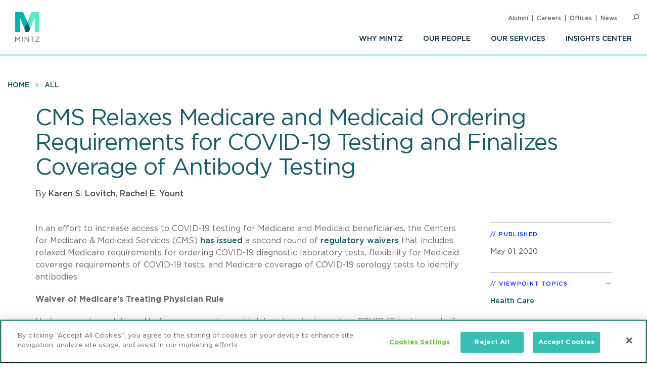

--- FILE ---
content_type: text/html; charset=UTF-8
request_url: https://www.mintz.com/insights-center/viewpoints/2146/2020-05-01-cms-relaxes-medicare-and-medicaid-ordering-requirements
body_size: 10356
content:


<!DOCTYPE html>
<html lang="en" dir="ltr" prefix="og: https://ogp.me/ns#">
  <head>
    <meta charset="utf-8" />
<meta name="description" content="In an effort to increase access to COVID-19 testing for Medicare and Medicaid beneficiaries, the Centers for Medicare &amp; Medicaid Services (CMS) has issued a second round of regulatory waivers that includes relaxed Medicare requirements for ordering COVID-19 diagnostic laboratory tests, flexibility for Medicaid coverage requirements of COVID-19 tests, and Medicare coverage of COVID-19 serology tests to identify antibodies." />
<link rel="canonical" href="https://www.mintz.com/insights-center/viewpoints/2146/2020-05-01-cms-relaxes-medicare-and-medicaid-ordering-requirements" />
<link rel="image_src" href="/sites/default/files/media/images/2020-02-14/Health-Care_Small_Viewpoints.png" />
<link rel="icon" href="/themes/custom/mintztheme/gnorm/build/favicon.ico" />
<link rel="icon" sizes="16x16" href="/themes/custom/mintztheme/gnorm/build/images/favicon/favicon-16x16.png" />
<link rel="icon" sizes="32x32" href="/themes/custom/mintztheme/gnorm/build/images/favicon/favicon-32x32.png" />
<link rel="apple-touch-icon" sizes="180x180" href="/themes/custom/mintztheme/gnorm/build/images/favicon/apple-touch-icon.png" />
<meta property="og:url" content="https://www.mintz.com/insights-center/viewpoints/2146/2020-05-01-cms-relaxes-medicare-and-medicaid-ordering-requirements" />
<meta property="og:title" content="CMS Relaxes Medicare and Medicaid Ordering Requirements for COVID-19 Testing and Finalizes Coverage of Antibody Testing" />
<meta property="og:description" content="In an effort to increase access to COVID-19 testing for Medicare and Medicaid beneficiaries, the Centers for Medicare &amp; Medicaid Services (CMS) has issued a second round of regulatory waivers that includes relaxed Medicare requirements for ordering COVID-19 diagnostic laboratory tests, flexibility for Medicaid coverage requirements of COVID-19 tests, and Medicare coverage of COVID-19 serology tests to identify antibodies." />
<meta property="og:image" content="https://www.mintz.com/sites/default/files/media/images/2020-02-14/Health-Care_Small_Viewpoints.png" />
<meta name="twitter:card" content="summary_large_image" />
<meta name="theme-color" content="#1b5b69" />
<meta name="viewport" content="width=device-width, initial-scale=1" />
<meta http-equiv="cleartype" content="on" />
<meta name="msapplication-tilecolor" content="#1b5b69" />
<meta name="Generator" content="Drupal 10 (https://www.drupal.org)" />
<meta name="MobileOptimized" content="width" />
<meta name="HandheldFriendly" content="true" />
<meta itemprop="acquia_lift:content_title" content="CMS Relaxes Medicare and Medicaid Ordering Requirements for COVID-19 Testing and Finalizes Coverage of Antibody Testing" />
<meta itemprop="acquia_lift:content_type" content="viewpoint" />
<meta itemprop="acquia_lift:page_type" content="node page" />
<meta itemprop="acquia_lift:context_language" content="en" />
<meta itemprop="acquia_lift:content_section" content="" />
<meta itemprop="acquia_lift:content_keywords" content="" />
<meta itemprop="acquia_lift:post_id" content="65906" />
<meta itemprop="acquia_lift:content_uuid" content="b0f4bda9-36aa-4b69-865b-55f791ae6965" />
<meta itemprop="acquia_lift:published_date" content="1588339974" />
<meta itemprop="acquia_lift:persona" content="" />
<meta itemprop="acquia_lift:engagement_score" content="1" />
<meta itemprop="acquia_lift:account_id" content="MINTZLCFGP" />
<meta itemprop="acquia_lift:site_id" content="mintz_local" />
<meta itemprop="acquia_lift:liftAssetsURL" content="https://lift3assets.lift.acquia.com/stable" />
<meta itemprop="acquia_lift:bootstrapMode" content="manual" />
<meta itemprop="acquia_lift:contentReplacementMode" content="trusted" />
<meta itemprop="acquia_lift:cdfVersion" content="1" />
<script src="https://lift3assets.lift.acquia.com/stable/lift.js" async></script>

    <title>CMS Relaxes Medicare and Medicaid Ordering Requirements for COVID-19 Testing and Finalizes Coverage of Antibody Testing | Mintz</title>
    <script nonce="Lzv5Voh1l_-DkG4Ctu4rnw" >
if("true"===sessionStorage.fontsLoaded)document.documentElement.classList.add("fonts-loaded")
else{var script=document.createElement("script")
script.src="/themes/custom/mintztheme/gnorm/build/scripts/fontloader.built.js",script.async=!0,document.head.appendChild(script)}
</script>
    <link rel="dns-prefetch" href="//lift3assets.lift.acquia.com">
<link rel="dns-prefetch" href="//us-east-1-decisionapi.lift.acquia.com">
<link rel="dns-prefetch" href="//production-cdn.lift.acquia.com">

<link rel="dns-prefetch" href="//siteimproveanalytics.com">
<link rel="dns-prefetch" href="//us1.siteimprove.com">

<link rel="dns-prefetch" href="//analytics.clickdimensions.com">

<link rel="dns-prefetch" href="//js-agent.newrelic.com">

<link rel="dns-prefetch" href="//www.google-analytics.com">

<link rel="dns-prefetch" href="//vimeo.com">
<link rel="dns-prefetch" href="//player.vimeo.com">
<link rel="dns-prefetch" href="//f.vimeocdn.com">
<link rel="dns-prefetch" href="//skyfire.vimeocdn.com">
    <link rel="stylesheet" media="all" href="/sites/default/files/css/css_G5YHtyPR45MQdLfXBjuvSooC_FajL2SlhKnl6kayF7I.css?delta=0&amp;language=en&amp;theme=mintztheme&amp;include=eJwdxNENgCAMBcCF0M5U5AUxLRhaVJzexPu4rXVQ6uNkWfngJ2ip_voOBWVpkWUxn1JqDjbNoRTZEK6C2-h_1ZaG4AMbgRyB" />
<link rel="stylesheet" media="all" href="/sites/default/files/css/css_-OeUf44qzEHGJ1mZNhoEdGXOOB-K9qE4czZGR65CogE.css?delta=1&amp;language=en&amp;theme=mintztheme&amp;include=eJwdxNENgCAMBcCF0M5U5AUxLRhaVJzexPu4rXVQ6uNkWfngJ2ip_voOBWVpkWUxn1JqDjbNoRTZEK6C2-h_1ZaG4AMbgRyB" />

    <script src="https://script.crazyegg.com/pages/scripts/0118/8909.js" async></script>

      <!-- OneTrust Cookies Consent Notice start for mintz.com -->
  <script nonce="Lzv5Voh1l_-DkG4Ctu4rnw" type="text/javascript" src="https://cdn.cookielaw.org/consent/fd0b2d2a-0866-4e7e-9c77-2bcb411e37b3/OtAutoBlock.js" ></script>
  <script nonce="Lzv5Voh1l_-DkG4Ctu4rnw" src="https://cdn.cookielaw.org/scripttemplates/otSDKStub.js"  type="text/javascript" charset="UTF-8" data-domain-script="fd0b2d2a-0866-4e7e-9c77-2bcb411e37b3" ></script>
  <script nonce="Lzv5Voh1l_-DkG4Ctu4rnw" type="text/javascript">
    function OptanonWrapper() { }
  </script>
  <!-- OneTrust Cookies Consent Notice end for mintz.com -->




  </head>
  <body>
            <a href="#main-content" class="visually-hidden focusable"> Skip to main content </a>
    <noscript><iframe src="https://www.googletagmanager.com/ns.html?id=GTM-WFZJJ3ST"
                  height="0" width="0" style="display:none;visibility:hidden"></iframe></noscript>

      <div class="dialog-off-canvas-main-canvas" data-off-canvas-main-canvas>
    
<header class="global-header">
  <div class="global-header__inner">
    <section class="wrapper">
      <div class="navigation-button-wrapper">
        <a href="#" class="navigation-button" data-module="GlobalNav" id="toggle-navigation" aria-controls="navigation" aria-expanded="false">
          <span>Menu</span>
        </a>
      </div>
      <div class="logo">
        <a href="/"><img src="/themes/custom/mintztheme/gnorm/build/images/logo--square-text.svg" alt="Mintz logo" data-ot-ignore></a>
      </div>
      <div class="navigation__wrapper">
                
<nav class="navigation navigation--primary" >
<ul role="menu" class="navigation__list"><li role="menuitem" class="navigation__item"><a class=" has-children" aria-label="Why Mintz" href="/why-mintz"  >Why Mintz<span class="navigation__arrow icon-angle-right"></span></a><ul role="menu" class="navigation__list"><li role="menuitem" class="navigation__item"><a class="" aria-label="Meet Our Managing Member" href="/why-mintz/meet-our-managing-member"  >Meet Our Managing Member</a></li><li role="menuitem" class="navigation__item"><a class="" aria-label="Our History" href="/why-mintz/our-history"  >Our History</a></li><li role="menuitem" class="navigation__item"><a class="" aria-label="Innovation" href="/why-mintz/innovation"  >Innovation</a></li><li role="menuitem" class="navigation__item"><a class="" aria-label="Diversity" href="/why-mintz/diversity"  >Diversity</a></li><li role="menuitem" class="navigation__item"><a class="" aria-label="Pro Bono" href="/why-mintz/pro-bono"  >Pro Bono</a></li><li role="menuitem" class="navigation__item"><a class="" aria-label="Community Service" href="/why-mintz/community-service"  >Community Service</a></li><li role="menuitem" class="navigation__item"><a class="" aria-label="Alumni" href="/why-mintz/alumni"  >Alumni</a></li><li role="menuitem" class="navigation__item"><a class="" aria-label="Leadership" href="/why-mintz/leadership"  >Leadership</a></li><li role="menuitem" class="navigation__item"><a class="" aria-label="Awards &amp; Recognition" href="/why-mintz/awards-recognition"  >Awards &amp; Recognition</a></li><li role="menuitem" class="navigation__item"><a class="" aria-label="International Law Firm Network" href="/why-mintz/international-law-firm-network"  >International Law Firm Network</a></li><li role="menuitem" class="navigation__item"><a class="" aria-label="In Memoriam" href="/why-mintz/memoriam"  >In Memoriam</a></li></ul></li><li role="menuitem" class="navigation__item"><a class="" aria-label="Our People" href="/our-people"  >Our People</a></li><li role="menuitem" class="navigation__item"><a class="" aria-label="Our Services" href="/our-services/practices"  >Our Services</a></li><li role="menuitem" class="navigation__item"><a class=" has-children" aria-label="Insights Center" href="/insights-center"  >Insights Center<span class="navigation__arrow icon-angle-right"></span></a><ul role="menu" class="navigation__list"><li role="menuitem" class="navigation__item"><a class="" aria-label="Events" href="/insights-center/events"  >Events</a></li><li role="menuitem" class="navigation__item"><a class="" aria-label="News &amp; Press Releases" href="/insights-center/news-press"  >News &amp; Press Releases</a></li></ul></li></ul>
</nav>


                
<nav class="navigation navigation--utility" >
<ul role="menu" class="navigation__list navigation__list--utility"><li role="menuitem" class="navigation__item navigation__item--utility"><a class="" aria-label="Alumni" href="/why-mintz/alumni"  >Alumni</a></li><li role="menuitem" class="navigation__item navigation__item--utility"><a class="" aria-label="Careers" href="/careers"  >Careers</a></li><li role="menuitem" class="navigation__item navigation__item--utility"><a class="" aria-label="Offices" href="/offices"  >Offices</a></li><li role="menuitem" class="navigation__item navigation__item--utility"><a class="" aria-label="News" href="/insights-center/news-press"  >News</a></li></ul>
</nav>

      </div>

      <div class="search" data-module="GlobalSearch">
            <form class="search__form" action="/search" method="get" aria-hidden="false">
  <div class="search__form-inner js-form-item form-item js-form-type-search-api-autocomplete form-item-keywords js-form-item-keywords">
    <label class="visually-hidden" for="globalSearch">Search</label>
    <input id="globalSearch" class="search__input form-autocomplete form-text ui-autocomplete-input" type="text" name="keywords" value="" placeholder="Search" data-drupal-selector="edit-keywords" data-search-api-autocomplete-search="viewpoint_search" data-autocomplete-path="/search_api_autocomplete/viewpoint_search?display=entity_view&amp;&amp;filter=keywords" size="30" maxlength="128" autocomplete="off">
    <button type="submit" class="search__button"><span class="button-icon icon-search"></span><span class="visually-hidden">Search</span></button>
  </div>
</form>
<a href="#" class="search__toggle"><span class="toggle-icon icon-search"></span><span class="visually-hidden">Open Search</span></a>
      </div>

    </section>
  </div>
</header>








<main class="main" id="main-content" tabindex="-1">
    <div class="region region-content">
    <div id="block-mainpagecontent" class="block block-system block-system-main-block">
  
    
          
  
  
<header class="header header--detail">
              
<nav class="navigation navigation--breadcrumb" >
<ul role="menu" class="navigation__list"><li role="menuitem" class="navigation__item"><a class="" aria-label="Home" href="/"  >Home</a></li><li role="menuitem" class="navigation__item"><a class="" aria-label="All" href="/insights-center"  >All</a></li></ul>
</nav>
        
  
        <div class="hero-content">
    <div class="wrapper">
      <div class="hero-content__inner">
        <div class="title-container">
          <h1>
<span>CMS Relaxes Medicare and Medicaid Ordering Requirements for COVID-19 Testing and Finalizes Coverage of Antibody Testing</span>
</h1>
                                                                <div class="byline">
                    <div class="byline_full">
                                              By 
                                                                                              <a href="/our-people/karen-s-lovitch" hreflang="en">Karen S. Lovitch</a>,                                                                                                <a href="/our-people/rachel-e-yount" hreflang="en">Rachel E. Yount</a>                                                                  </div>
                  </div>
                
                              </div>
      </div>
    </div>
  </div>
  
  </header>

  <div class="wrapper row">
    <div class="column__wrapper">
      <div class="column column--main">
        <div class="navigation--article">
  <div class="navigation__inner">
    <div class="wrapper">
            <div class="reading-progress" data-module="ReadingProgress">
        <progress class="reading-progress__progress-bar" value="0"></progress>
      </div>
    </div>
  </div>
</div>
        <div class="article-wrapper">
          <div class="wysiwyg">
              
                
  <p>In an effort to increase access to COVID-19 testing for Medicare and Medicaid beneficiaries, the Centers for Medicare &amp; Medicaid Services (CMS) <a href="https://www.cms.gov/newsroom/press-releases/trump-administration-issues-second-round-sweeping-changes-support-us-healthcare-system-during-covid">has issued</a> a second round of <a href="https://www.cms.gov/files/document/covid-medicare-and-medicaid-ifc2.pdf" target="_blank">regulatory waivers</a> that includes relaxed Medicare requirements for ordering COVID-19 diagnostic laboratory tests, flexibility for Medicaid coverage requirements of COVID-19 tests, and Medicare coverage of COVID-19 serology tests to identify antibodies.</p>

<p><strong>Waiver of Medicare’s Treating Physician Rule</strong></p>

<p>Under current regulations, Medicare covers diagnostic laboratory tests, such as COVID-19 testing, only if ordered by a physician or other non-physician practitioner (NPP) who is treating the patient and who uses the results of the test in managing the patient’s specific medical condition. &nbsp;This <a href="https://www.govregs.com/regulations/expand/title42_chapterIV_part410_subpartB_section410.32#title42_chapterIV_part410_subpartB_section410.32">regulation</a> is known in the laboratory industry as the “treating physician rule.”&nbsp; To combat the pandemic, CMS anticipates the need to test many Medicare beneficiaries quickly but is concerned that not all Medicare beneficiaries have access to a physician who can order the testing.&nbsp; Further, given that community testing sites operated by large clinical diagnostic laboratories and pharmacies are a key component in expanding the availability of testing, CMS believes that states will increasingly look to pharmacists and other qualified healthcare professionals to order COVID-19 testing.&nbsp; However, if a Medicare beneficiary visits a testing site without a physician order, or if a health care professional who is not the beneficiary’s treating physician or NPP orders the testing, Medicare likely would not cover the test.&nbsp;&nbsp;</p>

<p>CMS thus is amending the treating physician rule by allowing Medicare coverage for COVID-19 testing even if a physician or NPP does not order the testing.&nbsp; In addition, because the symptoms for influenza and COVID-19 are similar, CMS is also waiving the ordering requirement for diagnostic laboratory tests for influenza virus and respiratory syncytial virus ordered in conjunction with COVID-19 testing to rule out influenza virus or a related diagnosis. &nbsp;The waiver of the ordering requirement for diagnostic laboratory tests is limited to the CPT/HCPCS codes <a href="https://www.cms.gov/files/document/covid-ifc-2-flu-rsv-codes.pdf">listed</a> on CMS’s website. &nbsp;The waiver is retroactively effective March 1, 2020, through the end of the COVID-19 public health emergency.</p>

<p>What the <a href="https://www.mintz.com/sites/default/files/media/documents/2020-05-01/Document1.pdf">amended regulation</a> does not say – but which CMS makes clear in the preamble to the interim final rule – is that the testing will be covered only when ordered by “any healthcare professional authorized to do so under state law” and when ordered to establish or rule out a COVID-19 diagnosis or to identify patients with an adaptive immune response to SARS-CoV-2 indicating a recent or prior infection.&nbsp; Laboratories therefore will need to screen ordering healthcare professionals on an individual, state-by-state basis, which could be burdensome given the need to keep up with the patchwork of relevant state executive orders and other actions issued in response to the COVID-19 public health emergency.&nbsp; Further, while CMS is eager to have pharmacists collect specimens for COVID-19 testing, as well as order and even perform such testing, a pharmacist’s scope of practice type requires physician or NPP supervision.&nbsp; And if a pharmacy intends to perform such testing, it would need to obtain a CLIA certificate.</p>

<p>The amended regulation exempts COVID-19 and related testing from documentation and recordkeeping that would not be relevant in the absence of a treating physician’s or NPP’s order. CMS nevertheless states that it expects the laboratory submitting the claim to include “the ordering or referring NPI information on the claim form” when an order is written for the test, consistent with current billing instructions.&nbsp; CMS did not explain how a laboratory would meet the claims submission requirement that the ordering supplier must be PECOS-enrolled.</p>

<p>Finally, if COVID-19 testing is furnished without an order from a physician or NPP, CMS notes that the performing laboratory must “directly notify the patient of the results consistent with other applicable laws, as well as meet other applicable test result reporting requirements,” such as reporting to local public health officials.&nbsp; While some laboratories operate a patient portal for this purpose, smaller laboratories may find it difficult to quickly adapt to the need to deliver results to patients, especially patients who do not have a treating physician or NPP.&nbsp;</p>

<p><strong>Flexibilities for Medicaid Coverage of Laboratory Services</strong></p>

<p>CMS has also implemented flexibility for Medicaid coverage of COVID-19 laboratory services. &nbsp;Under current Medicaid regulations, diagnostic laboratory tests are covered only if they are (1) performed in an office or similar facility setting, and (2) ordered and provided by a physician or other licensed practitioner or ordered by a physician but provided by a referral laboratory.&nbsp; Under the modified requirements, CMS is now permitting coverage of COVID-19 tests administered in non-office settings, such as parking lots or other temporary testing sites set up to minimize transmission of COVID-19. &nbsp;Additionally, CMS is waiving the requirement that laboratory tests be ordered and provided by a physician or other licensed practitioner or ordered by a physician and provided by a referral laboratory to allow for Medicaid coverage of self-collected, FDA-authorized COVID-19 tests, which allow patients to collect specimens at home to send in to laboratories.&nbsp;</p>

<p>These Medicaid coverage flexibilities are also retroactively effective March 1, 2020. Interestingly, CMS is not limiting these flexibilities to the duration of the COVID-19 public health emergency.&nbsp; The flexibilities will apply during any future public health emergency formally declared by CMS and during any subsequent “period of active surveillance.” CMS defines a period of active surveillance as “an outbreak of communicable disease during which no approved treatment or vaccine is widely available,” which would end upon termination by the Department of Health and Human Services (HHS), or the date that is two incubation periods after the last known case of the communicable disease, whichever is sooner. &nbsp;CMS seeks comments on this definition of a period of active surveillance.&nbsp;</p>

<p><strong>Medicare Coverage of COVID-19 Serology Testing to Detect Antibodies</strong></p>

<p>Blood-based serology tests can be used to detect if individuals may have previously been infected with the virus that causes COVID-19 by identifying whether the individual has antibodies specific to the virus. &nbsp;CMS is finalizing coverage of COVID-19 serology tests, which are now Medicare-covered diagnostic laboratory tests. &nbsp;CMS notes that it typically would use the National Coverage Determination (NCD) process to establish a benefit category and establish that an item or service is reasonable and necessary. &nbsp;An NCD generally outlines the conditions under which a service or item is considered covered, and providers rely on them to ensure items and services will be paid by Medicare. &nbsp;However, CMS is bypassing the NCD process because there is no time for the notice and comment period given the need to immediately establish national coverage for serology tests during the public health emergency. Without an NCD, providers have limited guidance on whether a serology test will be considered reasonable and necessary, and thus covered by Medicare.&nbsp; CMS merely notes that it expects to be billed only once per sample, and that the serology tests should only be performed and billed if clinically indicated. CMS does not provide any guidance on when a serology test would be clinically indicated, although coverage is limited to tests performed on patients with known or suspected prior or current COVID-19 infections.</p>

<p>CMS has published several provider-specific fact sheets on new waivers and flexibilities during the COVID-19 public health emergency, including fact sheets for <u>laboratories</u>, physicians and <u>other practitioners</u>, and <u>hospitals</u>.&nbsp; These fact sheets as well as additional information about CMS’s COVID-19 waivers are available <a href="https://www.cms.gov/about-cms/emergency-preparedness-response-operations/current-emergencies/coronavirus-waivers">online</a> and are updated by CMS as new actions are taken. &nbsp;The health care industry should keep an eye out for more COVID-19-related announcements from CMS.&nbsp; We will continue to monitor future developments and provide updates.</p>

<p>&nbsp;</p>



            <p><a href="/subscribe" class="button">Subscribe To Viewpoints<span class="button__icon icon-long-arrow"></span></a></p>
          </div>
        </div>
      </div>
      <div class="column column--side">
        
    
  <div class="sidebar-list" >
    <h3 class="sidebar-list__title" >Published</h3>
    <div class="sidebar-list__list"  >
            <li class="sidebar-list__item">
          <time datetime="2020-05-01T12:00:00Z">May 01, 2020</time>

      </li>
      </div>
  </div>


    <div class="views-element-container">



  <div class="sidebar-list" data-module="SectionCollapse" data-initial-state="open">
    <h3 class="sidebar-list__title" data-trigger>Viewpoint Topics</h3>
    <div class="sidebar-list__list" data-target >
                  <li class="sidebar-list__item">
                  <a href="/insights-center/health-care" hreflang="en">Health Care</a>
            </li>
        </div>
  </div>






</div>


    
  <div class="sidebar-list" >
    <h3 class="sidebar-list__title" >Professionals</h3>
    <div class="sidebar-list__list"  >
                                  <li class="sidebar-list__item">
            <a href="/our-people/karen-s-lovitch" aria-label="Karen S. Lovitch">Karen S. Lovitch</a>
      </li>
                            <li class="sidebar-list__item">
            <a href="/our-people/rachel-e-yount" aria-label="Rachel E. Yount">Rachel E. Yount</a>
      </li>
        </div>
  </div>


    
  <div class="sidebar-list sidebar-list--social" >
    <h3 class="sidebar-list__title" >Share</h3>
    <div class="sidebar-list__list"  >
                
<ul class="list-inline icon-list">
      <li>
      <a href="https://www.linkedin.com/shareArticle?mini=true&amp;url=https%3A%2F%2Fwww.mintz.com%2Finsights-center%2Fviewpoints%2F2146%2F2020-05-01-cms-relaxes-medicare-and-medicaid-ordering-requirements&amp;utm_source=mintz.com&amp;utm_medium=share&amp;utm_campaign=insights_linkedin" target="_blank" rel="noopener">
        <span class="icon fa-brands fa-linkedin-in" aria-label="LinkedIn"></span>
      </a>
    </li>
      <li>
      <a href="https://www.facebook.com/sharer/sharer.php?u=https%3A%2F%2Fwww.mintz.com%2Finsights-center%2Fviewpoints%2F2146%2F2020-05-01-cms-relaxes-medicare-and-medicaid-ordering-requirements" target="_blank" rel="noopener">
        <span class="icon fa-brands fa-facebook" aria-label="Facebook"></span>
      </a>
    </li>
      <li>
      <a href="https://x.com/intent/tweet?text=CMS Relaxes Medicare and Medicaid Ordering Requirements for COVID-19 Testing and Finalizes Coverage of Antibody Testing&amp;url=https%3A%2F%2Fwww.mintz.com%2Finsights-center%2Fviewpoints%2F2146%2F2020-05-01-cms-relaxes-medicare-and-medicaid-ordering-requirements" target="_blank" rel="noopener">
        <span class="icon fa-brands fa-square-x-twitter" aria-label="X"></span>
      </a>
    </li>
      <li>
      <a href="/cdn-cgi/l/email-protection#[base64]" target="_blank" rel="noopener">
        <span class="icon fa-solid fa-envelope" aria-label="Email"></span>
      </a>
    </li>
      <li>
      <a href="/mintz/pdf?id=65906" target="_blank" rel="noopener">
        <span class="icon icon-pdf" aria-label="PDF"></span>
      </a>
    </li>
  
  
      <li>
      <a href="#" onclick="javascript:window.print();" rel="noopener">
        <span class="icon icon-print" aria-label="Print"></span>
      </a>
    </li>
  </ul>
      </div>
  </div>

    <div class="views-element-container"></div>


    <div class="views-element-container">



  <div class="sidebar-list" data-module="SectionCollapse" >
    <h3 class="sidebar-list__title" data-trigger>Related Industries</h3>
    <div class="sidebar-list__list" data-target >
                  <li class="sidebar-list__item">
                  <a href="/industries-practices/laboratories" hreflang="en">Laboratories</a>
            </li>
        </div>
  </div>






</div>


    
<section class="section section--card" >
  <div class="wrapper">

    
          <div class="item--listing-container">
                      
<div class="item item--card item--viewpoint-card" >
                                          <a href="/insights-center/viewpoints/2146/2020-03-25-cms-offers-unprecedented-flexibility-medicare-enrollment" class="item__image" aria-label="Health Care Viewpoints Thumbnail"><img class="lazyload" data-src="https://www.mintz.com/sites/default/files/styles/social/public/media/images/2020-02-14/Health-Care_Small_Viewpoints.png?itok=tl_P1WTa" alt="Health Care Viewpoints Thumbnail"></a>
                            
    
    <div class="item__title-container">
                              <h3 class="item__title"><a href="/insights-center/viewpoints/2146/2020-03-25-cms-offers-unprecedented-flexibility-medicare-enrollment" aria-label="CMS Offers Unprecedented Flexibility in Medicare Enrollment Requirements in Light of the COVID-19 Pandemic">
<span>CMS Offers Unprecedented Flexibility in Medicare Enrollment Requirements in Light of the COVID-19 Pandemic</span>
</a></h3>

                                      <h4 class="item__subtitle">
              March 25, 2020<span class="spacer">|</span>
                    Blog
      
          </h4>
  
    </div>

                    
    </div>

          
<div class="item item--card item--viewpoint-card" >
                                          <a href="/insights-center/viewpoints/2146/2020-04-01-cms-releases-several-stark-law-waivers-use-during-covid" class="item__image" aria-label="Health Care Viewpoints Thumbnail"><img class="lazyload" data-src="https://www.mintz.com/sites/default/files/styles/social/public/media/images/2020-02-14/Health-Care_Small_Viewpoints.png?itok=tl_P1WTa" alt="Health Care Viewpoints Thumbnail"></a>
                            
    
    <div class="item__title-container">
                              <h3 class="item__title"><a href="/insights-center/viewpoints/2146/2020-04-01-cms-releases-several-stark-law-waivers-use-during-covid" aria-label="CMS Releases Several Stark Law Waivers for Use during the COVID-19 National Emergency">
<span>CMS Releases Several Stark Law Waivers for Use during the COVID-19 National Emergency</span>
</a></h3>

                                      <h4 class="item__subtitle">
              April 1, 2020<span class="spacer">|</span>
                    Blog
      
          </h4>
  
    </div>

                    
    </div>

          
<div class="item item--card item--viewpoint-card" >
                                          <a href="/insights-center/viewpoints/2146/2020-04-01-five-suggested-updates-340b-covered-entities-facing" class="item__image" aria-label="Health Care Viewpoints Thumbnail"><img class="lazyload" data-src="https://www.mintz.com/sites/default/files/styles/social/public/media/images/2020-02-14/Health-Care_Small_Viewpoints.png?itok=tl_P1WTa" alt="Health Care Viewpoints Thumbnail"></a>
                            
    
    <div class="item__title-container">
                              <h3 class="item__title"><a href="/insights-center/viewpoints/2146/2020-04-01-five-suggested-updates-340b-covered-entities-facing" aria-label="Five Suggested Updates for 340B Covered Entities Facing COVID-19 Challenges">
<span>Five Suggested Updates for 340B Covered Entities Facing COVID-19 Challenges</span>
</a></h3>

                                      <h4 class="item__subtitle">
              April 2, 2020<span class="spacer">|</span>
                    Blog
      
          </h4>
  
    </div>

                    
    </div>

              </div>
    
              
  </div>
</section>

      </div>
    </div>
  </div>

      
<section class="section section--list section--people-list section--bg-grey" >
  <div class="wrapper">

        <div class="section__title-container">
                        <h2 class="section__title">Authors</h2>
              

                        </div>
    
                        
  
<div class="item item--list item--person-list" >
      <div class="item__header">
      <div class="item__image-container">
                                            <a href="/our-people/karen-s-lovitch" class="item__image" aria-label="Karen S. Lovitch"><img class="lazyload" data-src="https://www.mintz.com/sites/default/files/styles/headshot/public/media/images/2024-07-01/Professional_Cropped_Lovitch_Karen_Mintz.jpg?itok=RItKE74r" alt="Karen S. Lovitch"></a>
                                  </div>
      <div class="item__title-container">
                                <h3 class="item__title"><a href="/our-people/karen-s-lovitch" aria-label="Karen S. Lovitch">
<span>Karen S. Lovitch</span>
</a></h3>

                                                  <h4 class="item__subtitle">    
  Member / Chair, Health Law Practice &amp; Chair, Health Care Enforcement Defense Practice

</h4>
                  
        
              </div>
    </div>
    <div class="item__body">
                      <div class="item__summary">
  Karen advises industry clients on regulatory, transactional, operational, and enforcement matters. She has deep experience handling FCA investigations and qui tam litigation for laboratories and diagnostics companies.

</div>
                    </div>
</div>




            
  
<div class="item item--list item--person-list" >
      <div class="item__header">
      <div class="item__image-container">
                                            <a href="/our-people/rachel-e-yount" class="item__image" aria-label="Rachel E. Yount"><img class="lazyload" data-src="https://www.mintz.com/sites/default/files/styles/headshot/public/media/images/2019-06-05/Professional_Cropped_Yount_Rachel_Mintz_0.jpg?itok=f55IXsp_" alt="Rachel E. Yount"></a>
                                  </div>
      <div class="item__title-container">
                                <h3 class="item__title"><a href="/our-people/rachel-e-yount" aria-label="Rachel E. Yount">
<span>Rachel E. Yount</span>
</a></h3>

                                                  <h4 class="item__subtitle">    
  Of Counsel

</h4>
                  
        
              </div>
    </div>
    <div class="item__body">
                      <div class="item__summary">
  Rachel Yount is a Mintz attorney who focuses her practice on health care industry transactions. Her clients include hospitals, health systems and plans, physician organizations, and pharmacy benefit managers.

</div>
                    </div>
</div>




      
              
  </div>
</section>


    

  </div>

  </div>

</main>

      <!--
"url": "https://www.youtube.com/user/MintzLevin",
"icon": "fa-brands fa-square-youtube",
"label": "Connect with Mintz on Youtube",
"title": "Youtube"
-->

<footer class="global-footer">
  <section class="wrapper">

    <div class="footer-connect row">
      <div class="footer-connect--title">
        <h2>Sign up for Mintz Insights</h2>
        <p>Get our latest thought leadership</p>
      </div>
      <div class="footer-connect--form">
        <form class="connect" action="/subscribe" method="POST">
          <input type="email" name="email" class="required" placeholder="Your email...." aria-label="Enter your email">
          <input type="submit" value="Sign Up">
        </form>
      </div>
    </div>

    <div class="footer-content row">
          
<div class="footer__column">
  <h3>Find Solutions</h3>
  <ul>
      <li><a aria-label="practices" href="/our-services/practices">Practices</a></li>
      <li><a aria-label="industries" href="/our-services/industries">Industries</a></li>
      <li><a aria-label="why mintz" href="/why-mintz">Why Mintz</a></li>
  </ul>
</div>

<div class="footer__column">
  <h3>Get in Touch</h3>
  <ul>
      <li><a aria-label="offices" href="/offices">Offices</a></li>
      <li><a aria-label="find an attorney" href="/our-people">Find an Attorney</a></li>
      <li><a aria-label="careers" href="/careers">Careers</a></li>
  </ul>
</div>

<div class="footer__column">
  <h3>Keep in Touch</h3>
  <ul>
      <li><a aria-label="insights center" href="/insights-center">Insights Center</a></li>
      <li><a aria-label="news & press releases" href="/insights-center/news-press">News & Press Releases</a></li>
      <li><a aria-label="events" href="/insights-center/events">Events</a></li>
  </ul>
</div>
      <div class="footer__column">
        <h3>Follow us</h3>
        <ul class="global-footer__connect">
                      <li class="social-follow__item">
  <a href="https://www.linkedin.com/company/mintz-law/" class="fa-brands fa-linkedin-in" target="_blank" rel="noopener" aria-label="Connect with Mintz on LinkedIn" title="LinkedIn"></a>
</li>
                      <li class="social-follow__item">
  <a href="https://www.facebook.com/MintzLaw/" class="fa-brands fa-facebook-f" target="_blank" rel="noopener" aria-label="Connect with Mintz on Facebook" title="Facebook"></a>
</li>
                      <li class="social-follow__item">
  <a href="https://x.com/Mintz_Law" class="fa-brands fa-x-twitter" target="_blank" rel="noopener" aria-label="Connect with Mintz on X.com" title="X"></a>
</li>
                  </ul>
      </div>
    </div>

        <nav role="navigation" aria-labelledby="block-footer-menu" id="block-footer">
            
  <h2 class="visually-hidden" id="block-footer-menu">Footer</h2>
  

        
<nav class="navigation navigation--footer" >
<ul role="menu" class="navigation__list"><li role="menuitem" class="navigation__item"><a class="" aria-label="Sitemap" href="/sitemap"  >Sitemap</a></li><li role="menuitem" class="navigation__item"><a class="" aria-label="Disclaimer" href="/disclaimer"  >Disclaimer</a></li><li role="menuitem" class="navigation__item"><a class="" aria-label="Privacy Statement" href="/privacy-statement"  >Privacy Statement</a></li><li role="menuitem" class="navigation__item"><a class="" aria-label="GDPR Privacy Notice" href="https://www.mintz.com/gdpr-privacy-notice"  >GDPR Privacy Notice</a></li><li role="menuitem" class="navigation__item"><a class="" aria-label="ML Strategies" href="http://www.mlstrategies.com/"  >ML Strategies</a></li><li role="menuitem" class="navigation__item"><a class="" aria-label="Alumni" href="/why-mintz/alumni"  >Alumni</a></li><li role="menuitem" class="navigation__item"><a class="" aria-label="Mintz Employee Access" href="/mintz-employee-access"  >Mintz Employee Access</a></li><li role="menuitem" class="navigation__item"><a class="" aria-label="Accessibility" href="https://www.mintz.com/integrated-accessibility-standards-policy-toronto-only"  >Accessibility</a></li></ul>
</nav>
  </nav>

    <div class="footer-copy">
      <p><a href="#" id="ReviewCookies">Review Cookie Management Center </a></p>
      <p>&copy; 2026 Mintz, Levin, Cohn, Ferris, Glovsky and Popeo, P.C. All Rights Reserved.</p>
    </div>
  </section>
</footer>
<script data-cfasync="false" src="/cdn-cgi/scripts/5c5dd728/cloudflare-static/email-decode.min.js"></script><script nonce="Lzv5Voh1l_-DkG4Ctu4rnw">
  document.getElementById("ReviewCookies").addEventListener("click", function() {
    Optanon.ToggleInfoDisplay();
  });
</script>


  
  

  </div>

    
    <script type="application/json" data-drupal-selector="drupal-settings-json">{"path":{"baseUrl":"\/","pathPrefix":"","currentPath":"node\/65906","currentPathIsAdmin":false,"isFront":false,"currentLanguage":"en"},"pluralDelimiter":"\u0003","gtag":{"tagId":"G-P2GZN4D6N8","consentMode":false,"otherIds":["AW-668770907"],"events":[],"additionalConfigInfo":[]},"suppressDeprecationErrors":true,"ajaxPageState":{"libraries":"eJxdiFsKgDAMwC407ZGkm6VO2g1sfczTK-KP_oQkacGzETOkVwLXykKDIwPf-HePMx7fqUFz8dMnUgKWGlE68ya5cLBmTgoRjcKWaTd42GsdV6ELIQEw7w","theme":"mintztheme","theme_token":null},"ajaxTrustedUrl":[],"gtm":{"tagId":null,"settings":{"data_layer":"dataLayer","include_classes":false,"allowlist_classes":"","blocklist_classes":"","include_environment":false,"environment_id":"","environment_token":""},"tagIds":["GTM-WFZJJ3ST"]},"mintztheme":{"script_path":"\/themes\/custom\/mintztheme\/gnorm\/build\/scripts\/"},"csp":{"nonce":"Lzv5Voh1l_-DkG4Ctu4rnw"},"user":{"uid":0,"permissionsHash":"ac3ae39bfc680e41b98804eee9daeec36d110c97e567703d0881c31618843d5c"}}</script>
<script src="/sites/default/files/js/js_qiVctnpErltsqxevmOy0qHe39Wn0UeV5SPVOpFMgQOY.js?scope=footer&amp;delta=0&amp;language=en&amp;theme=mintztheme&amp;include=eJxLLkqsqkxNT9dPhjJ00vPz03NS40sS0_XTgQQ6Xy8xK7ECVTBXJzczr6SqJCM1N1U_PSc_KTFHt7ikMiczLx0A6u0k6Q"></script>
<script src="/modules/contrib/google_tag/js/gtag.js?t98edo"></script>
<script src="/sites/default/files/js/js_Bfcm1zhwOtTErUfCI0zirp2gh9I5K8RIXwh7BoodRmA.js?scope=footer&amp;delta=2&amp;language=en&amp;theme=mintztheme&amp;include=eJxLLkqsqkxNT9dPhjJ00vPz03NS40sS0_XTgQQ6Xy8xK7ECVTBXJzczr6SqJCM1N1U_PSc_KTFHt7ikMiczLx0A6u0k6Q"></script>
<script src="/modules/contrib/google_tag/js/gtm.js?t98edo"></script>
<script src="/themes/custom/mintztheme/gnorm/build/scripts/app.built.js?v=10.4.5" async></script>

    <link href="/themes/custom/mintztheme/gnorm/app/fonts/fa/css/fontawesome.css" rel="stylesheet">
<link href="/themes/custom/mintztheme/gnorm/app/fonts/fa/css/brands.css" rel="stylesheet">
<link href="/themes/custom/mintztheme/gnorm/app/fonts/fa/css/solid.css" rel="stylesheet">
<script nonce="Lzv5Voh1l_-DkG4Ctu4rnw"  type="text/javascript" defer="defer" src="https://extend.vimeocdn.com/ga4/83643743.js"></script>

<script nonce="Lzv5Voh1l_-DkG4Ctu4rnw"  type="text/javascript">
  /*<![CDATA[*/
  (function() {
    var sz = document.createElement('script'); sz.type = 'text/javascript'; sz.async = true;
    sz.src = '//siteimproveanalytics.com/js/siteanalyze_57069.js';
    var s = document.getElementsByTagName('script')[0]; s.parentNode.insertBefore(sz, s);
  })();
  /*]]>*/
</script>


<script type="text/javascript" nonce="Lzv5Voh1l_-DkG4Ctu4rnw" >

  _linkedin_partner_id = "5899876";

  window._linkedin_data_partner_ids = window._linkedin_data_partner_ids || [];

  window._linkedin_data_partner_ids.push(_linkedin_partner_id);

</script>
<script type="text/javascript" nonce="Lzv5Voh1l_-DkG4Ctu4rnw" >

  (function(l) {

    if (!l){window.lintrk = function(a,b){window.lintrk.q.push([a,b])};

      window.lintrk.q=[]}

    var s = document.getElementsByTagName("script")[0];

    var b = document.createElement("script");

    b.type = "text/javascript";b.async = true;

    b.src = "https://snap.licdn.com/li.lms-analytics/insight.min.js";

    s.parentNode.insertBefore(b, s);})(window.lintrk);

</script>
<noscript>
  <img height="1" width="1" style="display:none;" alt="" src="https://px.ads.linkedin.com/collect/?pid=5899876&fmt=gif" />
</noscript>



  </body>
</html>
